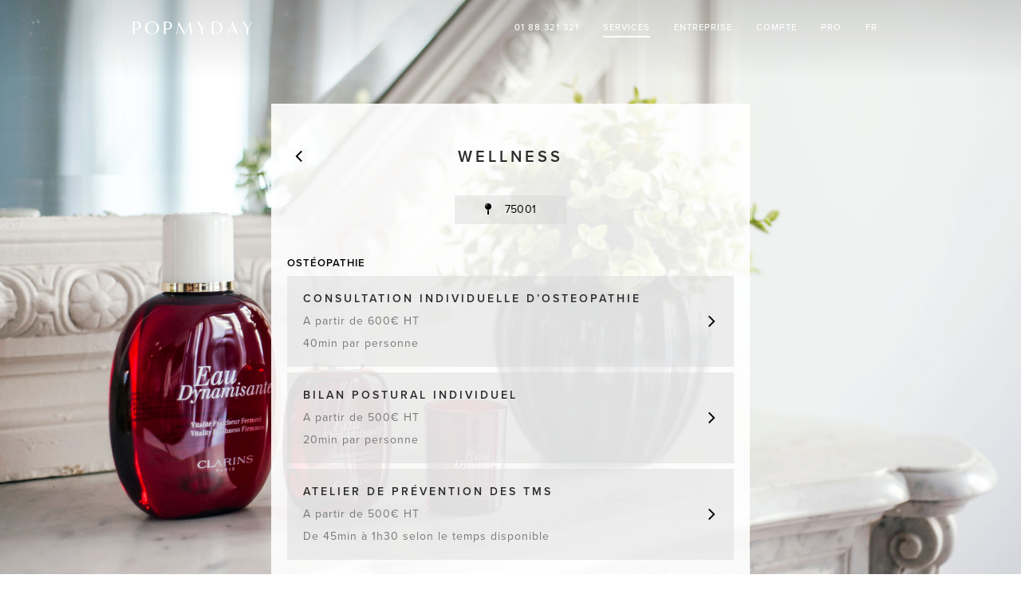

--- FILE ---
content_type: text/html; charset=utf-8
request_url: https://www.popmyday.com/index.php?section=job&id=100003&l=fr
body_size: 42136
content:
<!DOCTYPE html>

<html id="job-cat">

	<!-- START Head -->
	<head>

		<!-- Meta -->
<meta http-equiv="Content-Type" content="text/html; charset=UTF-8" />
<meta http-equiv="X-UA-Compatible" content="IE=edge">
<meta name="viewport" content="width=device-width, minimum-scale=1.0, maximum-scale=1.0, user-scalable=no">
<title>Wellness</title>	
<meta name="description" content="Wellness" />
<meta name="keywords" content="Wellness" />
<meta name="title" content="Wellness" />


<!-- Dev -->
<!--
<meta http-equiv="Cache-Control" content="no-cache, no-store, must-revalidate" />
<meta http-equiv="Pragma" content="no-cache" />
<meta http-equiv="Expires" content="0" />
-->


<!-- Base URL -->
<base href="//www.popmyday.com">


<!-- Logo Font -->
<link href='//fonts.googleapis.com/css?family=Lobster' rel='stylesheet' type='text/css'>


<!-- Titles Font -->
<!--<link href='//fonts.googleapis.com/css?family=Antic+Slab' rel='stylesheet' type='text/css'>-->
<!--<link href='//fonts.googleapis.com/css?family=Lato:700' rel='stylesheet' type='text/css'>-->
<!--<link href='//fonts.googleapis.com/css?family=Roboto+Slab:400,100,300' rel='stylesheet' type='text/css'>-->


<!-- Adobe Font -->
<script>
    (function(d) {
        var config = {
                kitId: 'wjy4unj',
                scriptTimeout: 3000,
                async: true
            },
            h=d.documentElement,t=setTimeout(function(){h.className=h.className.replace(/\bwf-loading\b/g,"")+" wf-inactive";},config.scriptTimeout),tk=d.createElement("script"),f=false,s=d.getElementsByTagName("script")[0],a;h.className+=" wf-loading";tk.src='https://use.typekit.net/'+config.kitId+'.js';tk.async=true;tk.onload=tk.onreadystatechange=function(){a=this.readyState;if(f||a&&a!="complete"&&a!="loaded")return;f=true;clearTimeout(t);try{Typekit.load(config)}catch(e){}};s.parentNode.insertBefore(tk,s)
    })(document);
</script>


<!-- Font Awesome -->
<link rel="stylesheet" href="//maxcdn.bootstrapcdn.com/font-awesome/4.7.0/css/font-awesome.min.css">


<!-- Bootstrap CSS -->
<link rel="stylesheet" href="//maxcdn.bootstrapcdn.com/bootstrap/3.3.1/css/bootstrap.min.css">


<!-- Custom CSS -->
<link rel="stylesheet" href="/css/css_221110/font/font-face.css"/>
<link rel="stylesheet" href="/css/css_221110/custom_bootstrap.css"/>
<link rel="stylesheet" href="/css/css_221110/book.css"/>


















	<link rel="stylesheet" href="/css/css_221110/job_category.css"/>










































































<!-- Google+ -->			
<!-- <a href="https://plus.google.com/112588911712573422783" rel="publisher"></a> -->


<!-- Pinterest Verify -->			
<meta name="p:domain_verify" content="f4ec5dc1bf34672537c5056d55ee9b96"/>


<!-- Facebook Opengraph -->
<meta property="fb:app_id"          content="509965152446582" />
<meta property="og:locale"          content="fr_FR" />
<meta property="og:url"             content="https://www.popmyday.com" />
<meta property="og:site_name"       content="Popmyday" />  
<meta property="og:title"           content="Vos rendez-vous beauté, chez vous." /> 
<meta property="og:image"           content="https://popmyday.s3.amazonaws.com/opengraph/audrey_1.gif" />
<meta property="og:description"     content="Services beauté privés à domicile<br>- 7j/7 de 7h à 22h -" /> 


<!-- Facebook Retargeting -->
<!--<script>(function() {
var _fbq = window._fbq || (window._fbq = []);
if (!_fbq.loaded) {
var fbds = document.createElement('script');
fbds.async = true;
fbds.src = '//connect.facebook.net/en_US/fbds.js';
var s = document.getElementsByTagName('script')[0];
s.parentNode.insertBefore(fbds, s);
_fbq.loaded = true;
}
_fbq.push(['addPixelId', '323197184519379']);
})();
window._fbq = window._fbq || [];
window._fbq.push(['track', 'PixelInitialized', {}]);
</script>
<noscript><img height="1" width="1" alt="" style="display:none" src="https://www.facebook.com/tr?id=323197184519379&amp;ev=PixelInitialized" /></noscript>-->


<!-- JavaScript -->
<script src="//ajax.googleapis.com/ajax/libs/jquery/1.11.3/jquery.min.js"></script>
<script>window.jQuery || document.write('<script src="lib-js-css/jquery/jquery-1.11.3.min.js"><\/script>')</script>
<!-- <script src="//ajax.googleapis.com/ajax/libs/jquery/2.1.4/jquery.min.js"></script> -->
<!-- <script>window.jQuery || document.write('<script src="lib-js-css/jquery/jquery-2.4.1.min.js"><\/script>')</script> -->


<!-- Bootstrap JS -->
<script src="//maxcdn.bootstrapcdn.com/bootstrap/3.3.1/js/bootstrap.min.js"></script>


<!-- Fast Click -->
<!-- <script type='application/javascript' src='/lib/fastclick-master/lib/fastclick.js'></script> -->

			
<!--[if lt IE 9]>
<script src="//html5shiv.googlecode.com/svn/trunk/html5.js"></script>
<![endif]-->
<!--[if lte IE 7]>
<link rel="stylesheet" href="style_ie.css" />
<![endif]-->


<!-- Favicon -->
<link rel="apple-touch-icon-precomposed" sizes="57x57" href="//popmyday.s3.amazonaws.com/favicon/favicon/apple-touch-icon-57x57.png" />
<link rel="apple-touch-icon-precomposed" sizes="114x114" href="//popmyday.s3.amazonaws.com/favicon/favicon/apple-touch-icon-114x114.png" />
<link rel="apple-touch-icon-precomposed" sizes="72x72" href="//popmyday.s3.amazonaws.com/favicon/favicon/apple-touch-icon-72x72.png" />
<link rel="apple-touch-icon-precomposed" sizes="144x144" href="//popmyday.s3.amazonaws.com/favicon/favicon/apple-touch-icon-144x144.png" />
<link rel="apple-touch-icon-precomposed" sizes="60x60" href="//popmyday.s3.amazonaws.com/favicon/favicon/apple-touch-icon-60x60.png" />
<link rel="apple-touch-icon-precomposed" sizes="120x120" href="//popmyday.s3.amazonaws.com/favicon/favicon/apple-touch-icon-120x120.png" />
<link rel="apple-touch-icon-precomposed" sizes="76x76" href="//popmyday.s3.amazonaws.com/favicon/favicon/apple-touch-icon-76x76.png" />
<link rel="apple-touch-icon-precomposed" sizes="152x152" href="//popmyday.s3.amazonaws.com/favicon/favicon/apple-touch-icon-152x152.png" />
<link rel="icon" type="image/png" href="//popmyday.s3.amazonaws.com/favicon/favicon/favicon-196x196.png" sizes="196x196" />
<link rel="icon" type="image/png" href="//popmyday.s3.amazonaws.com/favicon/favicon/favicon-96x96.png" sizes="96x96" />
<link rel="icon" type="image/png" href="//popmyday.s3.amazonaws.com/favicon/favicon/favicon-32x32.png" sizes="32x32" />
<link rel="icon" type="image/png" href="//popmyday.s3.amazonaws.com/favicon/favicon/favicon-16x16.png" sizes="16x16" />
<link rel="icon" type="image/png" href="//popmyday.s3.amazonaws.com/favicon/favicon/favicon-128.png" sizes="128x128" />
<meta name="application-name" content="Popmyday"/>
<meta name="msapplication-TileColor" content="#FFFFFF" />
<meta name="msapplication-TileImage" content="//popmyday.s3.amazonaws.com/favicon/favicon/mstile-144x144.png" />
<meta name="msapplication-square70x70logo" content="//popmyday.s3.amazonaws.com/favicon/favicon/mstile-70x70.png" />
<meta name="msapplication-square150x150logo" content="//popmyday.s3.amazonaws.com/favicon/favicon/mstile-150x150.png" />
<meta name="msapplication-wide310x150logo" content="//popmyday.s3.amazonaws.com/favicon/favicon/mstile-310x150.png" />
<meta name="msapplication-square310x310logo" content="//popmyday.s3.amazonaws.com/favicon/favicon/mstile-310x310.png" />

<!-- Segment -->
<script type="text/javascript">
    !function(){var analytics=window.analytics=window.analytics||[];if(!analytics.initialize)if(analytics.invoked)window.console&&console.error&&console.error("Segment snippet included twice.");else{analytics.invoked=!0;analytics.methods=["trackSubmit","trackClick","trackLink","trackForm","pageview","identify","reset","group","track","ready","alias","debug","page","once","off","on"];analytics.factory=function(t){return function(){var e=Array.prototype.slice.call(arguments);e.unshift(t);analytics.push(e);return analytics}};for(var t=0;t<analytics.methods.length;t++){var e=analytics.methods[t];analytics[e]=analytics.factory(e)}analytics.load=function(t){var e=document.createElement("script");e.type="text/javascript";e.async=!0;e.src=("https:"===document.location.protocol?"https://":"http://")+"cdn.segment.com/analytics.js/v1/"+t+"/analytics.min.js";var n=document.getElementsByTagName("script")[0];n.parentNode.insertBefore(e,n)};analytics.SNIPPET_VERSION="4.0.0";
        analytics.load("tpXRV2kIRoHeAo72nekXX2CwNqCaj430");
        analytics.page();
    }}();
</script>


<!-- Window Height -->
<script type="text/javascript">
    var clientHeight = $( window ).height();
</script>

        <style media="screen" type="text/css">

            html
            {
                /*background-image: url();*/
                background-image: -moz-linear-gradient(top, rgba(0,0,0,0.13) 0px, rgba(0,0,0,0) 100px), url(//s3-eu-west-1.amazonaws.com/popmyday/job_category/pano_large_1/100003.jpg);
                background-image: -webkit-linear-gradient(top, rgba(0,0,0,0.13) 0px, rgba(0,0,0,0) 100px), url(//s3-eu-west-1.amazonaws.com/popmyday/job_category/pano_large_1/100003.jpg);
                background-image: -o-linear-gradient(top, rgba(0,0,0,0.13) 0px, rgba(0,0,0,0) 100px), url(//s3-eu-west-1.amazonaws.com/popmyday/job_category/pano_large_1/100003.jpg);
                background-image: -ms-linear-gradient(top, rgba(0,0,0,0.13) 0px, rgba(0,0,0,0) 100px), url(//s3-eu-west-1.amazonaws.com/popmyday/job_category/pano_large_1/100003.jpg);
                background-image: linear-gradient(to bottom, rgba(0,0,0,0.13) 0px, rgba(0,0,0,0) 100px), url(//s3-eu-west-1.amazonaws.com/popmyday/job_category/pano_large_1/100003.jpg);
                background-repeat: no-repeat;
                background-position: center center;
                background-size: cover;
                background-attachment: fixed;
            }

            @media all and (max-width: 767px)
            {
                html
                {
                    background-image: none;
                    background-color: #F8F8F8;
                }
            }

        </style>

	</head>
	<!-- END Head -->
		
	<body>

		<!-- START SEGMENT -->










<!-- Track / Product List Viewed -->
<script>
    analytics.track('Product List Viewed', {
        category: 'Product', // GA
        label: 'Web', // GA
        list_id: '100003',
        job_category_id: '100003'
    });
</script>














<!-- END SEGMENT -->
		<!-- START Nav -->
			<nav class="navbar navbar-default" role="navigation">
	  
	  
	<!-- START CONTAINER FLUID -->
               
	<div class="container-fluid">
		  
		    		
		<!-- START NAVBAR HEADER -->
		<!-- Brand and toggle get grouped for better mobile display -->
		<div class="navbar-header">
			
			
		    <!-- START TOGGLE BUTTON -->
			
			<button type="button" class="navbar-toggle" data-toggle="collapse" data-target="#bs-example-navbar-collapse-1">
		    	<span class="sr-only">Toggle navigation</span>
				<span class="icon-bar"></span>
		        <span class="icon-bar"></span>
		        <span class="icon-bar"></span>
			</button>
		      
		    <!-- END TOGGLE BUTTON -->
		      
		      
		    <!-- START BACK BUTTON -->

					  			  	
			<a class="navbar-back" href="index.php?section=job_category&type=event">
				<i class="fa fa-angle-left" id="nav-back-icon"></i>
			</a>
			          
						
		    <!-- END BACK BUTTON -->


			<!-- START POPMYDAY LOGO -->

			<a class="navbar-brand" href="../../index.php?section=job_category">
				POPMYDAY
			</a>

			<!-- END POPMYDAY LOGO -->


		</div>
		<!-- END NAVBAR HEADER -->


		<!-- START NAVBAR MENU -->
		
		<!-- Collect the nav links, forms, and other content for toggling -->
		<div class="collapse navbar-collapse" id="bs-example-navbar-collapse-1">
		      		
			<!--
		    <form class="navbar-form navbar-left" role="search">
				<div class="form-group">
					<input type="text" class="form-control" placeholder="Search">
				</div>
				<button type="submit" class="btn btn-default">Submit</button>
			</form>
			-->
		     
		      
			<!-- START NAVBAR MENU UL -->
			
			<ul class="nav navbar-nav navbar-right">
			

				<!-- START PHONE -->

				<li>
	            	<a class="a-nav" href="tel:+33188321321">
                        <span class="nav-underline">
                            01 88 321 321                        </span>
                    </a>
	            </li>
				
				<!-- END PHONE -->


				<!-- START BOOK -->

                
				<li class="dropdown active">

                    <a class="dropdown-toggle a-nav" data-toggle="dropdown" style="color:black;" href="#">
                        <span class="nav-underline-active">
                            SERVICES                        </span>
                    </a>

                    <ul class="dropdown-menu">

                        <li>
                            <a style="font-size: 100%;" href="../../index.php?section=job_category">
                                À DOMICILE                            </a>
                        </li>

                        <li class="divider" style="background-color:transparent;"></li>

                        <li>
                            <a style="font-size: 100%;" href="../../index.php?section=job_category&type=event">
                                POUR UN ÉVÉNEMENT                            </a>
                        </li>

                    </ul>

	            </li>
	            
	            <!-- END BOOK -->


                <!-- START BUSINESS -->

                <li class="dropdown">

                    <a class="dropdown-toggle a-nav" data-toggle="dropdown" style="color:black;" href="#">
                        <span class="nav-underline">
                            ENTREPRISE                        </span>
                    </a>

                    <ul class="dropdown-menu">

                        <li>
                            <a href="https://backstage.popmyday.com/" target="_blank">
                                BACKSTAGE                            </a>
                        </li>

                        <li class="divider" style="background-color:transparent;"></li>

                        <li>
                            <a href="https://backstage.popmyday.com/" target="_blank">
                                SERVICES VIP                            </a>
                        </li>

                        <li class="divider" style="background-color:transparent;"></li>

                        <li>
                            <a href="https://feelgood.popmyday.com/" target="_blank">
                                TEAMBUILDING & QVT                            </a>
                        </li>

                    </ul>

                </li>

                <!-- END BUSINESS -->


                <!-- START GIFT -->



                <!-- END GIFT -->


                <!-- START SIGNUP -->

                
                <li class="">
	            	<a class="a-nav" href="../../index.php?section=signup_direct">
                        <span class="nav-underline">
                            COMPTE                        </span>
                    </a>
	            </li>
					
				<!-- END SIGNUP -->


                <!-- START PRO -->

                
                <li class="">
                    <a class="a-nav" href="../../index.php?section=pro">
                        <span class="nav-underline">
                            PRO                        </span>
                    </a>
                </li>

                <!-- END PRO -->


	            <!-- START LANGUAGE -->

                
<li class="dropdown">

    <a class="dropdown-toggle" data-toggle="dropdown" style="color:black;" href="#">
        <span class="nav-underline">
            FR <!-- <span class="caret"></span> -->
        </span>
    </a>

    <ul class="dropdown-menu">

        <li>
            <a style="font-size: 100%;"
               href="/index.php?section=job&id=100003&l=en"
            >
                ENGLISH
            </a>
        </li>

        <li class="divider" style="background-color:transparent;"></li>

        <li>
            <a style="font-size: 100%;"
               href="/index.php?section=job&id=100003&l=fr"
            >
                FRANCAIS
            </a>
        </li>

    </ul>
</li>
				
				<!-- END LANGUAGE -->
	

			</ul>
			<!-- END NAVBAR MENU UL -->
		     
		      
		</div><!-- /.navbar-collapse -->
		<!-- END NAVBAR MENU -->
		    
	</div>
	<!-- END CONTAINER FLUID -->
		    
</nav>
	


		<!-- END Nav -->
			
		<!-- START Wrapper -->
		<div class="element-wrapper" style="font-size:50px;">

            <!-- START Title -->
            <h1 class="main-title job-title">
                				    WELLNESS                			</h1>
            <!-- START Title -->

            <!-- START Go back -->
            <a class="element-goback" href="index.php?section=job_category&type=event"><i class="fa fa-angle-left" aria-hidden="true"></i></a>
            <!-- END Go back -->

            <!-- START Location -->
            <div class="location-wrapper location-wrapper-job">
                <a class="element-button-1 location location-job"
                   href="index.php?section=location&job_category_id=100003"
                >
                    <i class="fa fa-map-pin" aria-hidden="true"></i>
                    &nbsp;&nbsp;
                    75001                </a>
            </div>
            <!-- END Location -->

            <!-- START Title responsive -->
            <h1 class="main-title job-title-resp">
                                    WELLNESS                            </h1>
            <!-- END Title responsive -->

            <!-- START Groups and jobs wrapper -->
            <div id="jobs-wrapper">


                <div class="filter-check "
                     data-closed=0                     data-hidden=0                >

                    <!-- START Group name -->
                    <label class="pop-label ">
                        OSTÉOPATHIE                    </label>
                    <!-- END Group name -->

                    <div class="element-space-xs"></div>
                    <div class="resp-border-top"></div>

                </div>


                <!-- START Job -->
                <div class="filter-check "
                     data-closed=0                     data-hidden=0                     id="163001"
                     style="width:100%;"
                >

                    <div class="element-box resp-border-bottom element-button-animation"
                         onclick="location.href='index.php?section=job_detail&id=163001';"
                         style="background-color:;position:relative;cursor:pointer;padding-top:15px;padding-bottom:15px;"
                    >

                        <!-- START Job name -->
                        <div class="job-name" style="width:90%;background-color:;">
                            <!-- Job name -->
                            <a href="index.php?section=job_detail&id=163001"
                               class=""
                            >
                                CONSULTATION INDIVIDUELLE D’OSTEOPATHIE                            </a>
                        </div>
                        <!-- END Job name -->

                        <!-- START Job info -->
                                                <div class="job-info" style="width:90%;color:#787878;background-color:;">

                            
                                <div>A partir de 600€ HT</div>

                                <div>40min par personne</div>

                            
                        </div>
                                                <!-- END Job info -->

                        <div class="job-chevron">
                            <div style="background-color:;display:table;height:100%;width:100%;">
                                <div style="background-color:;display:table-cell;height:100%;vertical-align:middle;text-align:center;">
                                    <i class="fa fa-angle-right" aria-hidden="true"></i>
                                </div>
                            </div>
                        </div>

                    </div>

                    <div class="element-separator-xs"></div>

                </div>
                <!-- END Job -->


                <!-- START Job -->
                <div class="filter-check "
                     data-closed=0                     data-hidden=0                     id="163002"
                     style="width:100%;"
                >

                    <div class="element-box resp-border-bottom element-button-animation"
                         onclick="location.href='index.php?section=job_detail&id=163002';"
                         style="background-color:;position:relative;cursor:pointer;padding-top:15px;padding-bottom:15px;"
                    >

                        <!-- START Job name -->
                        <div class="job-name" style="width:90%;background-color:;">
                            <!-- Job name -->
                            <a href="index.php?section=job_detail&id=163002"
                               class=""
                            >
                                BILAN POSTURAL INDIVIDUEL                            </a>
                        </div>
                        <!-- END Job name -->

                        <!-- START Job info -->
                                                <div class="job-info" style="width:90%;color:#787878;background-color:;">

                            
                                <div>A partir de 500€ HT</div>

                                <div>20min par personne</div>

                            
                        </div>
                                                <!-- END Job info -->

                        <div class="job-chevron">
                            <div style="background-color:;display:table;height:100%;width:100%;">
                                <div style="background-color:;display:table-cell;height:100%;vertical-align:middle;text-align:center;">
                                    <i class="fa fa-angle-right" aria-hidden="true"></i>
                                </div>
                            </div>
                        </div>

                    </div>

                    <div class="element-separator-xs"></div>

                </div>
                <!-- END Job -->


                <!-- START Job -->
                <div class="filter-check "
                     data-closed=0                     data-hidden=0                     id="1000175"
                     style="width:100%;"
                >

                    <div class="element-box resp-border-bottom element-button-animation"
                         onclick="location.href='index.php?section=job_detail&id=1000175';"
                         style="background-color:;position:relative;cursor:pointer;padding-top:15px;padding-bottom:15px;"
                    >

                        <!-- START Job name -->
                        <div class="job-name" style="width:90%;background-color:;">
                            <!-- Job name -->
                            <a href="index.php?section=job_detail&id=1000175"
                               class=""
                            >
                                ATELIER DE PRÉVENTION DES TMS                            </a>
                        </div>
                        <!-- END Job name -->

                        <!-- START Job info -->
                                                <div class="job-info" style="width:90%;color:#787878;background-color:;">

                            
                                <div>A partir de 500€ HT</div>

                                <div>De 45min à 1h30 selon le temps disponible</div>

                            
                        </div>
                                                <!-- END Job info -->

                        <div class="job-chevron">
                            <div style="background-color:;display:table;height:100%;width:100%;">
                                <div style="background-color:;display:table-cell;height:100%;vertical-align:middle;text-align:center;">
                                    <i class="fa fa-angle-right" aria-hidden="true"></i>
                                </div>
                            </div>
                        </div>

                    </div>

                    <div class="element-separator-xs"></div>

                </div>
                <!-- END Job -->


                <!-- START Group bottom space -->
                <div class="element-space-l filter-check "
                     data-closed=0                     data-hidden=0                ></div>
                <!-- END Group bottom space -->


                <div class="filter-check "
                     data-closed=0                     data-hidden=0                >

                    <!-- START Group name -->
                    <label class="pop-label ">
                        ATELIERS SANTÉ                    </label>
                    <!-- END Group name -->

                    <div class="element-space-xs"></div>
                    <div class="resp-border-top"></div>

                </div>


                <!-- START Job -->
                <div class="filter-check "
                     data-closed=0                     data-hidden=0                     id="1000136"
                     style="width:100%;"
                >

                    <div class="element-box resp-border-bottom element-button-animation"
                         onclick="location.href='index.php?section=job_detail&id=1000136';"
                         style="background-color:;position:relative;cursor:pointer;padding-top:15px;padding-bottom:15px;"
                    >

                        <!-- START Job name -->
                        <div class="job-name" style="width:90%;background-color:;">
                            <!-- Job name -->
                            <a href="index.php?section=job_detail&id=1000136"
                               class=""
                            >
                                DIGITAL DETOX : L’ART DE DÉCONNECTER                            </a>
                        </div>
                        <!-- END Job name -->

                        <!-- START Job info -->
                                                <div class="job-info" style="width:90%;color:#787878;background-color:;">

                            
                                <div>A partir de 500€ HT</div>

                                <div>De 1h à 1h15 selon le temps disponible</div>

                            
                        </div>
                                                <!-- END Job info -->

                        <div class="job-chevron">
                            <div style="background-color:;display:table;height:100%;width:100%;">
                                <div style="background-color:;display:table-cell;height:100%;vertical-align:middle;text-align:center;">
                                    <i class="fa fa-angle-right" aria-hidden="true"></i>
                                </div>
                            </div>
                        </div>

                    </div>

                    <div class="element-separator-xs"></div>

                </div>
                <!-- END Job -->


                <!-- START Job -->
                <div class="filter-check "
                     data-closed=0                     data-hidden=0                     id="1000137"
                     style="width:100%;"
                >

                    <div class="element-box resp-border-bottom element-button-animation"
                         onclick="location.href='index.php?section=job_detail&id=1000137';"
                         style="background-color:;position:relative;cursor:pointer;padding-top:15px;padding-bottom:15px;"
                    >

                        <!-- START Job name -->
                        <div class="job-name" style="width:90%;background-color:;">
                            <!-- Job name -->
                            <a href="index.php?section=job_detail&id=1000137"
                               class=""
                            >
                                DÉCOUVRIR ET PRATIQUER LA MICRO-SIESTE                            </a>
                        </div>
                        <!-- END Job name -->

                        <!-- START Job info -->
                                                <div class="job-info" style="width:90%;color:#787878;background-color:;">

                            
                                <div>A partir de 500€ HT</div>

                                <div>Environ 1h</div>

                            
                        </div>
                                                <!-- END Job info -->

                        <div class="job-chevron">
                            <div style="background-color:;display:table;height:100%;width:100%;">
                                <div style="background-color:;display:table-cell;height:100%;vertical-align:middle;text-align:center;">
                                    <i class="fa fa-angle-right" aria-hidden="true"></i>
                                </div>
                            </div>
                        </div>

                    </div>

                    <div class="element-separator-xs"></div>

                </div>
                <!-- END Job -->


                <!-- START Job -->
                <div class="filter-check "
                     data-closed=0                     data-hidden=0                     id="1000119"
                     style="width:100%;"
                >

                    <div class="element-box resp-border-bottom element-button-animation"
                         onclick="location.href='index.php?section=job_detail&id=1000119';"
                         style="background-color:;position:relative;cursor:pointer;padding-top:15px;padding-bottom:15px;"
                    >

                        <!-- START Job name -->
                        <div class="job-name" style="width:90%;background-color:;">
                            <!-- Job name -->
                            <a href="index.php?section=job_detail&id=1000119"
                               class=""
                            >
                                LES CHARGES MENTALES ET ÉMOTIONNELLES                            </a>
                        </div>
                        <!-- END Job name -->

                        <!-- START Job info -->
                                                <div class="job-info" style="width:90%;color:#787878;background-color:;">

                            
                                <div>A partir de 500€ HT</div>

                                <div>De 1h à 1h15 selon le temps disponible</div>

                            
                        </div>
                                                <!-- END Job info -->

                        <div class="job-chevron">
                            <div style="background-color:;display:table;height:100%;width:100%;">
                                <div style="background-color:;display:table-cell;height:100%;vertical-align:middle;text-align:center;">
                                    <i class="fa fa-angle-right" aria-hidden="true"></i>
                                </div>
                            </div>
                        </div>

                    </div>

                    <div class="element-separator-xs"></div>

                </div>
                <!-- END Job -->


                <!-- START Group bottom space -->
                <div class="element-space-l filter-check "
                     data-closed=0                     data-hidden=0                ></div>
                <!-- END Group bottom space -->


                <div class="filter-check "
                     data-closed=0                     data-hidden=0                >

                    <!-- START Group name -->
                    <label class="pop-label ">
                        ATELIERS SENSORIELS                    </label>
                    <!-- END Group name -->

                    <div class="element-space-xs"></div>
                    <div class="resp-border-top"></div>

                </div>


                <!-- START Job -->
                <div class="filter-check "
                     data-closed=0                     data-hidden=0                     id="1000117"
                     style="width:100%;"
                >

                    <div class="element-box resp-border-bottom element-button-animation"
                         onclick="location.href='index.php?section=job_detail&id=1000117';"
                         style="background-color:;position:relative;cursor:pointer;padding-top:15px;padding-bottom:15px;"
                    >

                        <!-- START Job name -->
                        <div class="job-name" style="width:90%;background-color:;">
                            <!-- Job name -->
                            <a href="index.php?section=job_detail&id=1000117"
                               class=""
                            >
                                TALK HOLISTIQUE “ADOPTER LES BONS GESTES VITALITÉ“                            </a>
                        </div>
                        <!-- END Job name -->

                        <!-- START Job info -->
                                                <div class="job-info" style="width:90%;color:#787878;background-color:;">

                            
                                <div>A partir de 850€ HT</div>

                                <div>De 1h à 1h15 selon le temps disponible</div>

                            
                        </div>
                                                <!-- END Job info -->

                        <div class="job-chevron">
                            <div style="background-color:;display:table;height:100%;width:100%;">
                                <div style="background-color:;display:table-cell;height:100%;vertical-align:middle;text-align:center;">
                                    <i class="fa fa-angle-right" aria-hidden="true"></i>
                                </div>
                            </div>
                        </div>

                    </div>

                    <div class="element-separator-xs"></div>

                </div>
                <!-- END Job -->


                <!-- START Job -->
                <div class="filter-check "
                     data-closed=0                     data-hidden=0                     id="1000150"
                     style="width:100%;"
                >

                    <div class="element-box resp-border-bottom element-button-animation"
                         onclick="location.href='index.php?section=job_detail&id=1000150';"
                         style="background-color:;position:relative;cursor:pointer;padding-top:15px;padding-bottom:15px;"
                    >

                        <!-- START Job name -->
                        <div class="job-name" style="width:90%;background-color:;">
                            <!-- Job name -->
                            <a href="index.php?section=job_detail&id=1000150"
                               class=""
                            >
                                L’ART DU FENG SHUI : ETRE BIEN CHEZ SOI, EN SOI, POUR SOI                            </a>
                        </div>
                        <!-- END Job name -->

                        <!-- START Job info -->
                                                <div class="job-info" style="width:90%;color:#787878;background-color:;">

                            
                                <div>A partir de 1200€ HT</div>

                                <div>De 1h15 à 2h selon le temps disponible</div>

                            
                        </div>
                                                <!-- END Job info -->

                        <div class="job-chevron">
                            <div style="background-color:;display:table;height:100%;width:100%;">
                                <div style="background-color:;display:table-cell;height:100%;vertical-align:middle;text-align:center;">
                                    <i class="fa fa-angle-right" aria-hidden="true"></i>
                                </div>
                            </div>
                        </div>

                    </div>

                    <div class="element-separator-xs"></div>

                </div>
                <!-- END Job -->


                <!-- START Job -->
                <div class="filter-check "
                     data-closed=0                     data-hidden=0                     id="1000151"
                     style="width:100%;"
                >

                    <div class="element-box resp-border-bottom element-button-animation"
                         onclick="location.href='index.php?section=job_detail&id=1000151';"
                         style="background-color:;position:relative;cursor:pointer;padding-top:15px;padding-bottom:15px;"
                    >

                        <!-- START Job name -->
                        <div class="job-name" style="width:90%;background-color:;">
                            <!-- Job name -->
                            <a href="index.php?section=job_detail&id=1000151"
                               class=""
                            >
                                AROMATHÉRAPIE : INITIATION AUX HUILES ESSENTIELLES                            </a>
                        </div>
                        <!-- END Job name -->

                        <!-- START Job info -->
                                                <div class="job-info" style="width:90%;color:#787878;background-color:;">

                            
                                <div>A partir de 1200€ HT</div>

                                <div>De 1h à 2h selon le temps disponible</div>

                            
                        </div>
                                                <!-- END Job info -->

                        <div class="job-chevron">
                            <div style="background-color:;display:table;height:100%;width:100%;">
                                <div style="background-color:;display:table-cell;height:100%;vertical-align:middle;text-align:center;">
                                    <i class="fa fa-angle-right" aria-hidden="true"></i>
                                </div>
                            </div>
                        </div>

                    </div>

                    <div class="element-separator-xs"></div>

                </div>
                <!-- END Job -->


                <!-- START Job -->
                <div class="filter-check "
                     data-closed=0                     data-hidden=0                     id="1000176"
                     style="width:100%;"
                >

                    <div class="element-box resp-border-bottom element-button-animation"
                         onclick="location.href='index.php?section=job_detail&id=1000176';"
                         style="background-color:;position:relative;cursor:pointer;padding-top:15px;padding-bottom:15px;"
                    >

                        <!-- START Job name -->
                        <div class="job-name" style="width:90%;background-color:;">
                            <!-- Job name -->
                            <a href="index.php?section=job_detail&id=1000176"
                               class=""
                            >
                                HERBORISTERIE : INITIATION AUX BIENFAITS DES PLANTES                            </a>
                        </div>
                        <!-- END Job name -->

                        <!-- START Job info -->
                                                <div class="job-info" style="width:90%;color:#787878;background-color:;">

                            
                                <div>A partir de 1200€ HT</div>

                                <div>De 1h à 2h selon le temps disponible</div>

                            
                        </div>
                                                <!-- END Job info -->

                        <div class="job-chevron">
                            <div style="background-color:;display:table;height:100%;width:100%;">
                                <div style="background-color:;display:table-cell;height:100%;vertical-align:middle;text-align:center;">
                                    <i class="fa fa-angle-right" aria-hidden="true"></i>
                                </div>
                            </div>
                        </div>

                    </div>

                    <div class="element-separator-xs"></div>

                </div>
                <!-- END Job -->


                <!-- START Group bottom space -->
                <div class="element-space-l filter-check "
                     data-closed=0                     data-hidden=0                ></div>
                <!-- END Group bottom space -->


            </div>
            <!-- END Groups and jobs wrapper -->

            <!-- START All jobs are closed message -->
                        <!-- END All jobs are closed message -->

            <!-- START Button to hide/show closed jobs -->
                        <!-- END Button to hide/show closed jobs -->

        </div>
		<!-- END Wrapper -->
		
		<!-- START Footer -->
				<!-- END Footer -->

        <div class="element-space-150"></div>

	</body>

</html>













--- FILE ---
content_type: text/css
request_url: https://www.popmyday.com/css/css_221110/font/font-face.css
body_size: 1200
content:
@font-face {
    font-family: 'vanitas-bold';
    src: url('/font/vanitas-bold/vanitas-bold-sub.eot');
    src: url('/font/vanitas-bold/vanitas-bold-sub.eot?#iefix') format('embedded-opentype'),
    url('/font/vanitas-bold/vanitas-bold-sub.woff2') format('woff2'),
    url('/font/vanitas-bold/vanitas-bold-sub.woff') format('woff'),
    url('/font/vanitas-bold/vanitas-bold-sub.ttf') format('truetype'),
    url('/font/vanitas-bold/vanitas-bold-sub.svg#vanitas-bold') format('svg');
    font-weight: normal;
    font-style: normal;
    font-variant: normal;
    text-transform: none;
    line-height: 1;
}

@font-face {
    font-family: 'vanitas-extrabold';
    src: url('/font/vanitas-extrabold/vanitas-extrabold-sub.eot');
    src: url('/font/vanitas-extrabold/vanitas-extrabold-sub.eot?#iefix') format('embedded-opentype'),
    url('/font/vanitas-extrabold/vanitas-extrabold-sub.woff2') format('woff2'),
    url('/font/vanitas-extrabold/vanitas-extrabold-sub.woff') format('woff'),
    url('/font/vanitas-extrabold/vanitas-extrabold-sub.ttf') format('truetype'),
    url('/font/vanitas-extrabold/vanitas-extrabold-sub.svg#vanitas-extrabold') format('svg');
    font-weight: normal;
    font-style: normal;
    font-variant: normal;
    text-transform: none;
    line-height: 1;
}

--- FILE ---
content_type: text/css
request_url: https://www.popmyday.com/css/css_221110/custom_bootstrap.css
body_size: 5527
content:
/*******************************

	CUSTOM BOOTSTRAP

*******************************/


.navbar-default {
	background-color:transparent;
	border: none;
	margin-bottom: 0;
	border-radius: 0;
	position: absolute;
	top:10px;
	width: 100%;
	z-index: 100;
}

.container {
	padding: 0;
}

.container-fluid {
    max-width: 980px;
}

html#admin .container-fluid {
    max-width: 1200px;
}

.navbar-back {
	display: none;
}

.navbar-brand {
    font-family: vanitas-extrabold;
    font-size:170%;
    letter-spacing: 4px;
    position: relative;
    color: white !important;
    /*-webkit-text-stroke-width: 0.8px;*/
}

.navbar-brand:hover {
	color: white !important;
}

.navbar-brand:active {
    color: #E0E0DF !important;
}

.navbar-nav > li, ul.popmyday-footer > li, ul.dropdown-menu > li {
	font-weight: 500;
	font-size: 80%;
	letter-spacing: 1px;
	color: white;
}

.navbar-nav > li > a {
    color: white !important;
}

.navbar-nav > li > a:hover {
    color: white !important;
}


/* Start Link Animation */

.nav-underline-active{
    padding-bottom: 4px;
    border-bottom: 2px solid;
}

.nav-underline::after {
    content: '';
    display: block;
    width: 0;
    height: 2px;
    background: white;
    transition: width .3s;
}

.nav-underline:hover::after {
    width: 100%;
    transition: width .3s;
}

.dark-nav .nav-underline::after {
    background: black;
}

/* End Link Animation */


/* Start Active */

.dark-nav .navbar-default .navbar-nav > .active > a {
    background-color: transparent;
}

.dark-nav .navbar-nav > li[class="active"] > a {
    color: black !important;
    /*color: #E0E0DF !important;*/
}

.navbar-default .navbar-nav > .active > a {
    background-color: transparent !important;
}

.navbar-nav > li[class="active"] > a {
    color: white !important;
}

/* End Active */



/* Start Custom Popup */

.nav .open > a, .nav .open > a:hover, .nav .open > a:focus 
{
	background: transparent;
}

.navbar-default .navbar-nav > .open > a, .navbar-default .navbar-nav > .open > a:hover, .navbar-default .navbar-nav > .open > a:focus 
{
	background: transparent;
}

.navbar-nav > li > .dropdown-menu {
    border-top-left-radius: 0px;
    border-top-right-radius: 0px;
    border-bottom-left-radius: 0px;
    border-bottom-right-radius: 0px;
}

.dropdown-menu {
    padding: 10px 0px 10px 0px;
}

.dropdown-menu > li {
    padding: 0px 0px 0px 0px;
}

.dropdown-menu > li > a {
    padding: 0px 0px 0px 15px;
}

/* End Custom Popup */



.dark-nav .navbar-brand {
    color: black !important;
}

.dark-nav .navbar-brand:hover {
    color: black !important;
}

.dark-nav .caret {
	color: black !important;
}

.dark-nav .caret:hover {
	color: black !important;
}

.dark-nav .navbar-nav > li > a {
    color: black !important;
}

.dark-nav .navbar-nav > li > a:hover {
    color: black !important;
}

::-webkit-input-placeholder {
}

:-moz-placeholder { /* Firefox 18- */
}

::-moz-placeholder {  /* Firefox 19+ */
}

:-ms-input-placeholder {  
}

/* Custom Button */
.btn-lg {
	border-radius: 0px;
}

/* Custom Alert */
.alert-newsletter {
	border-top:5px solid #54D9D7;
    background-color: rgba(255,255,255,1);
    color: grey;
    border-radius: 0;
}

/*******************************

	CUSTOM BOOTSTRAP RESPONSIVE

*******************************/


@media all and (max-width: 767px)
{	
	.navbar-default {
		top:0px;
		/*background-color:rgba(255,255,255,0.8);*/
		background-color:white;
/* 		border-bottom: 1px solid #e9e9e9; */
		box-shadow: 0px 0px 3px rgba(0,0,0,0.2);
		position: fixed; /* ! FLICKERS ! */
	}
	
	html[class=""] .navbar-default {
		top:0px;
		background-color:white;
	}
	
	/* Splash page custom */
	html[id="popmyday"] .navbar-default {
		/*display: none;*/
	}

	
	
	/* Start Active */
		
	.navbar-default .navbar-nav > .active > a, .navbar-default .navbar-nav > .active > a:hover, .navbar-default .navbar-nav > .active > a:focus {
		background-color: #e7e7e7 !important;
	}
	
	.navbar-nav > li[class="active"] > a {
    	color: black !important;
	}
		
	.navbar-nav > li > a {
        /* Responsive menu font color */
    	color: black !important;
	}
		
	/* End Active */



    /* Start Link Animation */

    .nav-underline-active{
        padding-bottom: 0;
        border-bottom: 0;
    }

    .nav-underline::after {
    }

    .nav-underline:hover::after {
        width: 0;
    }

    .dark-nav .nav-underline::after {
    }

    /* End Link Animation */



    .dark-nav .navbar-brand:active {
        color: #E0E0E0 !important;
    }
		
	#color-header {
		display: none;
	}
	
	/* Splash page custom */
	html[id="popmyday"] #color-header {
		display: block;
	}
	
	.navbar-back {
		display: block;
		position: absolute;
        padding: 0 45px 0px 20px;
        left:0;
        height: 50px;
	}

    #nav-back-icon {
        line-height: 49px;
        height: 50px;
        font-size:29px;
        display: inline-block;
        color: black !important;
        -webkit-font-smoothing: antialiased !important;
    }

    .navbar-back:active {
        color: #E0E0E0 !important;
    }

	.navbar-brand {
		font-family: vanitas-extrabold;
        font-size:20px;
        letter-spacing: 3px;
        left: 50%;
        margin-left: -79.4px !important;
        color: black !important;
        /*top: -2px;*/
        /*font-size:150%;*/
		/*margin-left: -59.5px !important;  !* 50% of logo width *!*/
	}
	
	.navbar-brand:hover {
		color: black !important;
	}
	
	.navbar-nav > li > a:hover {
    	color: black !important;
	}
	
	.navbar-default .navbar-toggle .icon-bar {
		background-color:black;
	}
	
	.navbar-default .navbar-toggle {
		border: 0px;
	}
}


--- FILE ---
content_type: text/css
request_url: https://www.popmyday.com/css/css_221110/book.css
body_size: 28442
content:
/*******************************

	#BASE

*******************************/


html {
	min-height:100%;
    -webkit-font-smoothing: subpixel-antialiased;
}

html.pop-cover {
	background-position: center center;
	background-repeat: no-repeat;
	background-size: cover; 
	background-attachment: fixed;
}


body {
	background-color:transparent;
	height:100%;
	min-height:100%;
	margin:0; 
	font-weight:400;
	-moz-osx-font-smoothing: grayscale;
    font-family: "proxima-nova", Helvetica, sans-serif;
}

#dark-background {
        position:fixed;
        top:0;
        background-color:rgba(0,0,0,0.6);
        width:100%;
        height:100%;
      	display:none;
    	z-index:-1;
}

#dark-background.nofade {
	display:block;
}


#slightly-dark-background {
        position:fixed;
        top:0;
        background-color:rgba(0,0,0,0.2);
        width:100%;
        height:100%;
    	z-index:-1;
}


#color-header {
	display: none;
	position: absolute;
	top:0;
	width: 100%;
	height: 5px;
	/*background-color: #54d9d7;*/
    background-color: rgba(220, 220, 220, 0.5);
	z-index: 50;
}

a {
	outline: none !important;
}

.btn:focus {
    outline: none !important;
}

select {
    outline: none !important;
}


/*** TO CLEAN => PRO ***/

.btn-popblue {
	height: 48px;
	background-color: rgba(122, 202, 200, 0.9);
}

.btn-popblue:hover {
	background-color: rgba(90,180,180,1);
}

.btn-popblue > span {
	font-size: 20px;
	font-weight:400;
	color: white;
}


/*** TO CLEAN => X ***/

.btn-pop {
	width: 400px;
    height: 48px;
    line-height: 48px;
    padding: 0;
    border: 0px;
    border-radius: 0px;
    background-color: rgba(200, 200, 200, 0.95);
    vertical-align: center;
}

.btn-pop:hover {
    background-color: rgba(180, 180, 180, 0.8);
}

.btn-pop > span {
    position: relative;
    font-weight:500;
    color: white;
    letter-spacing: 2px;
    font-size: 16px;
    font-family: "proxima-nova", sans-serif;
}

.btn-pop-nofix {
	background-color: rgba(122, 202, 200, 0.9);
	width: 200px;
	height: 48px;
	margin-bottom: 6px;
}

.btn-pop-nofix-white {
    font-family: "proxima-nova", sans-serif;
    font-weight: 300 !important;
    color: rgba(10, 10, 10, 0.8);
    background-color: rgba(255, 255, 255, 0.9);
    width: 100%;
    height: 48px;
    margin-bottom: 6px;
}

.btn-pop-nofix:hover {
	background-color: rgba(122, 202, 200, 1);
}

.btn-pop-nofix-white:hover {
    background-color: rgba(255, 255, 255, 1);
}

.btn-pop-nofix > span {
	position: relative;
	/*top:-6px;*/
	font-size: 20px;
	/*font-family: lobster;*/
	font-weight:400;
	color: white;
}

/*** INPUT ***/

input:focus,
select:focus,
textarea:focus,
button:focus {
    outline: none;
}

.pop-input-m {
     height: 48px;
     border: 0px;
     border-radius: 0px;
     padding: 0 15px 0 15px;
     color: #202020;
     background-color: rgba(255,255,255,0.95);
 }

.pop-input-v2-m {
    font-weight: 400;
    height: 48px;
    border: 0;
    border-radius: 0;
    padding: 0 15px 0 15px;
    color: black;
    background-color: rgba(210,210,210,0.4);
    box-shadow: none !important;
    -webkit-box-shadow: none !important;
    -webkit-appearance: none !important;
}

.pop-input-v2-m:hover {
    background-color: rgba(190,190,190,0.4);
    transition: all 0.2s ease-in;
}

.pop-input-v2-m:active {
    background-color: rgba(190,190,190,0.4);
    transition: all 0s ease-in;
}

.pop-input2-m {
	height: 48px;
	border: 0px;
	border-radius: 0px;
	padding: 0 15px 0 15px;
	color: black;
	background: rgba(255,255,255,0);
	border:1px solid #919191;
	box-shadow: none !important;
	-webkit-appearance: none;
}

.pop-input3-m {
    height: 48px;
    border: 1px solid rgba(210,210,210,0.1);
    border-radius: 0px;
    /*padding: 0 15px 0 15px;*/
    /*color: black;*/
    background-color: rgba(210,210,210,0.4);
    box-shadow: none !important;
    -webkit-box-shadow: none !important;
    -webkit-appearance: none;
}

.pop-input-newsletterAlert {
	vertical-align:top; 
	height:30px; 
	width:200px;
	border-top:1px solid #EDEEEE; 
	border-left:1px solid #EDEEEE; 
	border-bottom:1px solid #EDEEEE; 
	border-right:0px solid #EDEEEE;
	border-radius: 0; 
	margin:0px 0px 0px 0px;
	padding:0px 10px 0px 10px;
	box-shadow: none !important;
	-webkit-appearance: none;
}

.pop-input-newsletterAlertSubmit {
	display:inline-block; 
	vertical-align:top; 
	height:30px;
	border:0;
	border-radius: 0; 
	padding: 0px 10px 2px 10px;
	background-color:#9ED6D4; 
	color:white; 
	margin:0; 
	font-family:Lobster; 
	font-size:20px;
}


/*** TITLES ***/

.main-title {
    font-family: "proxima-nova", sans-serif;
    font-weight: 600;
    letter-spacing: 4px;
    font-size: 20px;
    padding: 0 0 40px 0;
    margin: 0;
    color: #2c2c2c;
    line-height: 35px;
}

.main-title-1 {
    font-family: "proxima-nova", sans-serif;
    font-weight: 600;
    letter-spacing: 4px;
    font-size: 20px;
    padding: 0 0 0 0 !important;
    margin: 0 !important;
    color: #2c2c2c;
    line-height: 35px;
}


/*** TEXT-AREA ***/

.pop-textarea-m {
	border: 0px;
	border-radius: 0px;
	padding: 15px 15px 15px 15px;
	color: black;
	background: rgba(255,255,255,0.9);
}


/*** POP BUTTON ***/

.pop-button-m {
    margin: 0;
	height: 48px;
	border: 0px;
	border-radius: 0px;
    background-color: rgba(200, 200, 200, 0.95);
    vertical-align: center;
}

.pop-button-m > span {
    position: relative;
    font-weight:500;
    color: white;
    padding-top: 2px;
    margin: 0;
    letter-spacing: 2px;
    font-size: 16px;
    font-family: "proxima-nova", sans-serif;
}

.pop-button-m:hover {
    background-color: rgba(180, 180, 180, 0.8);
}

.pop-button-v2-m {
    line-height: 48px;
    margin: 0;
    padding: 0 30px 0 30px;
    border: 0;
    border-radius: 0;
    background-color: #2a2a2a;
}

.pop-button-v2-m > span {
    font-weight:300;
    color: white;
    letter-spacing: 2px;
    font-size: 15px;
}

.pop-button-v2-m > a {
    display: inline-block;
    height: 48px;
}

.pop-button-v2-m:hover {
    background-color: rgba(0, 0, 0, 0.7);
    transition: all 0.2s ease-in;
}

.pop-button-v2-m:active {
    background-color: rgba(0, 0, 0, 0.7);
    transition: all 0s ease-in;
}

.pop-button-v2-alt1-m {
    margin: 0;
    height: 48px;
    border: 0px;
    border-radius: 0px;
    background-color: rgba(210,210,210,0.4);
    vertical-align: center;
    color: black;
}

.pop-button-v2-alt1-m > span {
    position: relative;
    margin: 0;
    font-size: 11px;
    letter-spacing: 1px;
    font-weight: 600;
}

.pop-button-v2-alt1-m:hover {
    background-color: rgba(190,190,190,0.4);
    transition: all 0.2s ease-in;
}

.pop-button-v2-alt1-m:active {
    color: white;
    background-color: rgba(0, 0, 0, 0.7);
    transition: all 0s ease-in;
}

.pop-button2-m {
	height: 48px;
	border-radius: 0px;
	color: white;
	background-color: rgba(0,0,0,0.1);
	border: 1px solid white;
}

.pop-button2-m:hover {
	background: rgba(255,255,255,0.9);
}

.pop-button3-m {
	height: 48px;
	border-radius: 0px;
	color: white;
	background-color: rgba(200,200,200,0.8);
}

.pop-button3-m:hover {
	background: rgba(255,255,255,0.9);
}


.pop-button-s {
	height: 40px;
	border: 0;
	border-radius: 0;
	color: black;
	background-color: rgba(200, 200, 200, 0.95);
}

.pop-button-s:hover {
    background-color: rgba(180, 180, 180, 0.8);
}

.pop-button-s > span {
	position: relative;
	font-weight:500;
	color: white;
	bottom: 2px;
    letter-spacing: 2px;
    font-size: 16px;
}

.pop-button-v2-s {
    height: 40px;
    line-height: 19px;
    border: 0;
    border-radius: 0;
    background-color: #2a2a2a;
}

.pop-button-v2-s:hover {
    background-color: rgba(0, 0, 0, 0.7);
    transition: all 0.2s ease-in;
}

.pop-button-v2-s:active {
    background-color: rgba(0, 0, 0, 0.7);
}

.pop-button-v2-s > span {
    position: relative;
    font-weight:300;
    color: white;
    letter-spacing: 2px;
    font-size: 15px;
}

.pop-button-green {
	height: 40px;
	line-height: 1em;
	border: 0px;
	border-radius: 0px;
	background-color: transparent;
	border: 1px solid #3db378;
	font-size: 16px;
	font-weight:400;
	color: #3db378;
	font-weight:400;
}

.pop-button-green:hover {
	color: white;
	background-color: #3db378;
}

.pop-button-red {
	height: 40px;
	line-height: 1em;
	border: 0px;
	border-radius: 0px;
	background-color: transparent;
	border: 1px solid #ff767b;
	font-size: 16px;
	font-weight:400;
	color: #ff767b;
}

.pop-button-red:hover {
	color: white;
	background-color: #ff767b;
}

.pop-button-blue {
	height: 40px;
	line-height: 1em;
	border: 0px;
	border-radius: 0px;
	background-color: transparent;
	border: 1px solid #3E88F0;
	font-size: 16px;
	font-weight:400;
	color: #3E88F0;
	font-weight:400;
}

.pop-button-blue:hover {
	color: white;
	background-color: #3E88F0;
}

.pop-button-blue-on {
	height: 40px;
	line-height: 10px;
	border: 0px;
	border-radius: 0px;
	background-color: #3E88F0;
	border: 1px solid #3E88F0;
	font-size: 16px;
	font-weight:400;
	color: white;
	font-weight:400;
}

.pop-button-blue-on:hover {
	color: white;
	background-color: #3E88F0;
}

.click-loading-style {
	opacity: 0.7;
    transition: opacity .25s ease-in;
    -moz-transition: opacity .25s ease-in;
    -webkit-transition: opacity .25s ease-in;
}

/*** BUTTON LIST & SELECT LIST ***/

.pop-button-list-m {
	color: #606060 !important;
	text-align: left;
	line-height: 27px;
	font-size: 14px;
	height: 48px;
	border: 0px;
	border-radius: 0px;
	background: transparent;
}

.pop-button-list-m:hover {
	background-color: transparent;
	color: black !important;
}

.pop-select-list-m {
	display: inline-block;
	vertical-align: top;
	font-size: 14px;
	height: 48px;
	overflow: hidden;
	background: transparent;
	border-bottom: 1px dashed rgba(0,0,0,0.15);
 	border-radius: 0px;
	margin: 0px;
	padding: 0px;
}

.pop-select-list-m select {
	z-index: 100;
	/*line-height: 48px;*/
	height: 48px;
/* 	background: red; */
	background: transparent;
	padding: 0 0 0 15px;
	border: 0;
	border-radius: 0;
	-webkit-appearance: none;
	color: #606060 !important;
	margin: 0px;
}

.pop-select-list-m select:hover {
	cursor: pointer;
	color: black !important;
}

.pop-select-list-m:hover {
	background-color: transparent;
	color: black !important;
}


/*** SELECT ***/

.pop-select-m {
	display: inline-block;
	vertical-align: top;
	font-size: 11px;
	/*line-height: 48px;*/
	height: 48px;
	overflow: hidden;
	/*background: url(../../view/images/new_arrow.png) right -10px center no-repeat;*/
    /*background: url(../../../image/custom/new_arrow2_grey.png) right -10px center no-repeat;*/
    /*background: url(../../../image/custom/new_arrow2_grey.png) 110% 55% no-repeat;*/
/* 	background: url(../../image/web/icon/icn-note.png) 0px/ 30px 48px no-repeat; */
	background-color: rgba(255,255,255,0.95);
    /*background-color: red;*/
	background-size: 50px;
	border: 0px;
	border-radius: 0px;
    /*padding: 15px 0px 15px 0px;*/
	margin: 0px 0px 0px 0px;
}

.pop-select-m select {
	background: transparent;
	padding: 0 0 0 15px;
	border: 0;
	border-radius: 0px;
	-webkit-appearance: none;
	font-size: 130%;
	color: #202020;
    height: 48px;
}

.pop-select-v2-m {
    font-weight: 400;
    display: inline-block;
    vertical-align: top;
    font-size: 11px;
    height: 48px;
    overflow: hidden;
    background-color: rgba(210,210,210,0.4);
    background-size: 50px;
    border: 0px;
    border-radius: 0px;
    margin: 0px 0px 0px 0px;
}

.pop-select-v2-m select {
    background: transparent;
    padding: 0 0 0 15px;
    border: 0;
    border-radius: 0px;
    -webkit-appearance: none;
    font-size: 14px;
    color: black;
    height: 48px;
}

.pop-select-v2-m:hover {
    background-color: rgba(190,190,190,0.4);
    transition: all 0.2s ease-in;
}

.pop-select-v2-m:active {
    background-color: rgba(190,190,190,0.4);
    transition: all 0s ease-in;
}

.pop-select2-m {
    display: inline-block;
	vertical-align: top;
	font-size: 11px;
	/*line-height: 49px;*/
	height: 48px;
	overflow: hidden;
	background: url(../../view/images/new_arrow.png) no-repeat right rgba(255,255,255,0.9);
	background-size: 50px;
	border: 1px solid #a1a1a1;
	border-radius: 0px;
	margin: 0px 0px 0px 0px;
	background-color: transparent;
}

.pop-select2-m select {
	background: transparent;
	padding: 0 0 0 15px;
	border: 0;
	border-radius: 0px;
	-webkit-appearance: none;
	font-size: 130%;
	color: #353535;
    height: 48px;
}

.pop-select2-s {
	display: inline-block;
	vertical-align: top;
	font-size: 11px;
	/*line-height: 28px;*/
	height: 28px;
	overflow: hidden;
	background: url(../../view/images/new_arrow_grey.png) no-repeat right rgba(255,255,255,0.9);
	background-size: 40px;
	border: 1px solid #a1a1a1;
	border-radius: 0px;
	margin: 0px;
	background-color: transparent;
}

.pop-select2-s select {
	background: transparent;
	padding: 0 0 0 15px;
	border: 0;
	border-radius: 0px;
	-webkit-appearance: none;
	font-size: 12px;
	color: #606060;
    height: 28px;
}


/*** LINK ***/

#link {
	padding: 30px 0px 0px 0px !important;
	margin: 0px;
	/*font-family: 'Roboto Slab', serif;*/
    font-family: "proxima-nova", sans-serif;
    font-size: 16px;
	text-shadow: 0px 1px 6px rgba(0,0,0,0.8);
}

#link > a {
	text-decoration: none;
	color: white;
}

#link > a:hover {
	text-decoration: underline;
	color: white;
}

#link-dark {
	margin:20px !important;
	/*font-family: 'Roboto Slab', serif;*/
    font-family: "proxima-nova", sans-serif;
	font-size: 16px;
}

#link-dark > a {
	text-decoration: none;
	color: #606060;
}

#link-dark > a:hover {
	text-decoration: none;
	color: black;
}

/*** BACK BUTTON ***/

.btn-bk {
	margin: 50px auto 0px auto;
	padding-bottom: 30px;
}

.btn-bk > a {
    background-color: rgba(210,210,210,0.4);
    color:black;
    font-weight: 400px;
	margin: 0 auto 0 auto;
	text-align: center;
	display: block;
	text-decoration: none;
	width: 100px;
	padding: 10px;
	border-radius: 20px;
}

.btn-bk > a:hover {
    background-color: #2a2a2a;
    color:white;
    transition: all 0.2s ease-in;
}

.btn-bk > a:active {
    background-color: #2a2a2a;
    color:white;
    transition: all 0s ease-in;
}

.btn-bk-dark {
	margin: 40px 0px 20px 0px;
	padding-bottom: 40px;
}

.btn-bk-dark > a {
	margin: 0;
	text-align: center;
	display: block;
	color:grey;
	text-decoration: none;
	width: 100px;
	padding: 10px;
	border-radius: 20px;
}

/*** ELEMENTS ***/

.element-wrapper{
    position: relative;
    margin: 130px auto 0 auto;
    max-width: 600px;
    padding: 50px 20px 50px 20px;
    background-color: rgba(255,255,255, 0.9);
    text-align: center;
}

.element-box{
    position: relative;
    width: 100%;
    background-color: rgba(210,210,210,0.4);
    border-radius: 0px;
    padding: 10px 20px 10px 20px;
    color: black;
    overflow: hidden;
    text-align: left;
    font-size: 14px;
    line-height: 28px;
}

a.element-box{
    color: black;
    display: block;
    text-decoration: none;
}

.element-box-animate:hover{
    background-color: rgba(190,190,190,0.4);
    transition: all 0.2s ease-in;
}

a.element-box:active{
    color: rgba(0,0,0,0.3);
}

.element-box-icon{
    font-size: 16px;
    padding: 0 10px 0 0;
}

.pop-label {
    color: black;
    letter-spacing: 1px;
    font-size: 13px;
    display: block;
    text-align: left;
    font-weight: 600;
    padding-top: 0px;
    padding-bottom: 0px;
    margin: 0;
}

.element-label{
    color: black;
    letter-spacing: 1px;
    font-size: 12px;
    display: block;
    text-align: left;
    font-weight: 600;
    margin: 0;
}

.element-input-alert-relative{
    position: relative;
    padding: 2px 10px 0px 10px;
    text-align: left;
    font-size: 14px;
    color: red;
    display: none;
}

.element-input-alert-display{
    display: block;
}

.element-title{
    font-family: "proxima-nova", sans-serif;
    font-weight: 600;
    letter-spacing: 4px;
    font-size: 20px;
    padding: 0 0 40px 0 !important;
    margin: 0 !important;
    color: #2c2c2c;
    line-height: 35px;
}

.element-main-title-m{
	position: relative;
	width: 100%;
	color: black;
	letter-spacing: 1px;
	font-size: 16px;
	display: block;
	text-align: center;
	font-weight: 600;
	margin: 0;
}

.element-main-title-goback-m {
	color: black;
	text-align: center;
	font-size: 25px;
	position: absolute;
	left: 0;
	bottom: -3px;
	height: 25px;
	width: 25px;
	line-height: 20px;
	padding-right: 2px;
	border-radius: 25px;
}

.element-main-title-goback-m:hover {
	background-color: #2c2c2c;
	color: white;
}

.element-space-xxs{
    padding-top: 2px;
}

.element-space-xs{
    padding-top: 7px;
}

.element-space-s{
    padding-top: 10px;
}

.element-space-m{
    padding-top: 15px;
}

.element-space-l{
    padding-top: 20px;
}

.element-space-xl{
    padding-top: 25px;
}

.element-space-xxl{
    padding-top: 30px;
}

.element-space-3xl{
    padding-top: 35px;
}

.element-space-4xl{
    padding-top: 40px;
}

.element-space-5{
    padding-top: 5px;
}

.element-space-50{
	padding-top: 50px;
}

.element-space-100{
	padding-top: 100px;
}

.element-space-150{
    padding-top: 150px;
}

.element-separator{
    padding-top: 5px;
}

.element-separator-xs{
    padding-top: 7px;
}

.element-lign {
    height: 1px;
    width: 100%;
    background-color: #e9e9e9;
}

.element-input {
	font-weight: 400;
	border: 0;
	border-radius: 0;
	padding: 0 15px 0 15px;
	color: black;
	background-color: rgba(210,210,210,0.4);
	box-shadow: none !important;
	appearance: none !important;
}

.element-input:hover {
	background-color: rgba(210,210,210,0.5);
	transition: all 0.2s ease-in;
}

.element-input:active {
	background-color: rgba(210,210,210,0.6);
	transition: all 0s ease-in;
}

.element-textarea{
	background-color: rgba(210,210,210,0.4);
	border-radius: 0;
	/* padding: 10px 20px 10px 20px; */
	padding: 15px;
	border: 0;
	resize: none;
	-webkit-appearance: none;
	-moz-appearance: none;
	appearance: none;
}

.element-textarea:hover {
	background-color: rgba(210,210,210,0.5);
	transition: all 0.2s ease-in;
}

.element-textarea:active {
	background-color: rgba(210,210,210,0.6);
}

.element-button-1{
	color: black;
	display: inline-block;
	text-align: center;
	font-size: 14px;
	font-weight: 400;
	letter-spacing: 0.2px;
	background-color: rgba(210,210,210,0.4);
	padding: 10px 15px 10px 15px;
	margin: 0;
	border: 0;
	cursor:pointer;
	line-height: 16px;
}

a.element-button-1{
	text-decoration: none;
	color: black;
}

.element-button-1:hover{
	background-color: rgba(210,210,210,0.5);
	transition: all 0.2s ease-in;
}

.element-button-1:active{
	background-color: rgba(210,210,210,0.6);
	transition: all 0s ease-in;
}

.element-select-1 {
	color: black;
	display: inline-block;
	font-size: 14px;
	font-weight: 400;
	letter-spacing: 0.2px;
	background-color: rgba(210,210,210,0.4);
	margin: 0;
	border: 0;
	border-radius: 0;
}

.element-select-1 select {
	color: black;
	background: transparent;
	padding: 0;
	border: 0;
	border-radius: 0;
	-webkit-appearance: none;
	appearance: none;
	font-size: 14px;
	/*width:100%; text-aligne:center do not work on Safari */
	cursor:pointer;
}

.element-select-1:hover {
	background-color: rgba(210,210,210,0.5);
	transition: all 0.2s ease-in;
}

.element-select-1:active {
	background-color: rgba(210,210,210,0.6);
	transition: all 0s ease-in;
}

.element-goback {
	position: absolute;
	left: 20px;
	top: 51px;
	font-size: 25px;
	padding-right: 2px;
	height: 30px;
	width: 30px;
	line-height: 30px;
	border-radius: 30px;
}

a.element-goback {
	color: rgba(0,0,0,1);
}

.element-goback:hover {
	background-color: #2c2c2c;
	color: white;
	transition: all 0.1s ease-in;

}

.element-goback:active {
}

/*******************************

	#BASE RESPONSIVE

*******************************/


@media all and (max-width: 990px)
{

}

@media all and (max-width: 767px)
{

	/*** TO CLEAN ***/

	.select-pop select {
		width: 350px;
		padding: 0 0 0 15px;
	}
	
	.select-pop {
		width: 300px;
	}
	
	.btn-pop {
		z-index: 200;
		width: 100%;
		position: fixed;
		bottom: 0;
		left: 0;
		border-radius: 0px;
	}

	.btn-pop > span {
	}


    /*** ALERT ***/

    #dark-background {
        background-color:rgba(0,0,0,0.3);
    }


    /*** TITLES V2 ***/

    .main-title {
        font-weight: 600;
        letter-spacing: 3px;
		line-height: 25px;
        font-size: 15px;
        padding: 35px 0 35px 0 !important;
        margin: 0 !important;
        color: #2c2c2c;
    }


    /*** INPUT V2 ***/

    .pop-input-v2-m {
        background-color: white;
    }

    .pop-input-v2-m:hover {
        background-color: white;
        /*transition: all 0.1s ease-in;*/
    }

    .pop-input-v2-m:active {
        background-color: #e9e9e9;
        transition: all 0.1s ease-in;
    }


    /*** SELECT V2 ***/

    .pop-select-v2-m {
        background-color: white;
    }

    .pop-select-v2-m select {
    }

    .pop-select-v2-m:hover {
        background-color: white;
        /*transition: all 0.1s ease-in;*/
    }

    .pop-select-v2-m:active {
        background-color: #e9e9e9;
        transition: all 0.1s ease-in;
    }


	/*** BUTTON V2 ***/

	.responsive-fixed {
		margin: 0 !important;
		z-index: 200;
		width: 100% !important;
		position: fixed;
		bottom: 0;
		left: 0;
		border-radius: 0;
	}

    .pop-button-v2-s {
        height: 40px;
        line-height: 24px;
    }

    .pop-button-v2-s:hover {
        background-color: rgba(0, 0, 0, 0.7);
        transition: all 0.1s ease-in;
    }

    /* Geo Resp */
    .pop-button-v2-alt1-m {
        background-color: white;
    }

    .pop-button-v2-alt1-m > span {
    }

    .pop-button-v2-alt1-m:hover {
        transition: all 0.1s ease-in;
    }

    .pop-button-v2-alt1-m:active {
        color: white;
        transition: all 0s ease-in;
    }


    /*** BACK BUTTON ***/
		
	.btn-bk {
		display: none;
	}
	
	.btn-bk-dark {
		display: none;
	}


	/*** FOOTER ***/
	
	footer {
		display: none;
	}

	html#popmyday footer {
		display: block;
	}


    /*** ELEMENTS ***/

    .element-wrapper {
        margin: 50px auto 0 auto;
        max-width: 600px;
        padding: 0px 0px 100px 0px;
        background-color: transparent;
    }

    .element-box{
        width: 100%;
        background-color: white;
        padding: 10px 15px 10px 15px;
    }

    .element-box-animate:hover{
        background-color: white;
    }

    a.element-box:active{
        background-color: #E9E9E9;
        color: rgba(0,0,0,1);

    }

    .element-label {
        letter-spacing: 0.5px;
        font-size: 12px;
        font-weight: 500;
        padding-left: 10px;
    }

    .pop-label {
		font-size: 12.5px;
		font-weight: 500;
        padding-left: 10px;
    }

    .element-title{
        font-weight: 600;
        letter-spacing: 3px;
        font-size: 14px;
        padding: 0 0 25px 0 !important;
        margin: 0 !important;
        color: #2c2c2c;
    }

	.element-main-title-m{
		font-size: 14px;
	}

	.element-main-title-goback-m {
		display: none;
	}

    .resp-border-top {
        border-top: 1px solid #e9e9e9 !important;
    }
    .resp-border-bottom {
        border-bottom: 1px solid #e9e9e9 !important;
    }
    .resp-border-right {
        border-right: 1px solid #e9e9e9 !important;
    }
	.resp-border-left {
		border-right: 1px solid #e9e9e9 !important;
	}

    .element-label{
    }

    .element-separator{
        display: none;
    }

    .element-separator-xs{
        display: none;
    }

	.element-textarea{
		background-color: white;
	}

	.element-textarea:hover {
		background-color: white;
	}

	.element-textarea:active {
		background-color: #e9e9e9;
		transition: all 0.1s ease-in;
	}

	.element-input {
		background-color: white;
	}

	.element-input:hover {
		background-color: white;
		/*transition: all 0.1s ease-in;*/
	}

	.element-input:active {
		background-color: #e9e9e9;
		transition: all 0.1s ease-in;
	}

	.element-goback {
		display: none;
	}
}


/*******************************

	#SIGNUP #SIGNIN
	
*******************************/


form#signup #email {
	width: 100%;
	margin: 0px 0px 6px 0px;
}

form#signup #password {
	width: 100%;
	margin: 0px 0px 6px 0px;
}


/***********************
	
	#ERROR --------> TO CLEAN !!!!
	
***********************/


#error-background {
    position:fixed;
    top:0;
    background-color:rgba(0,0,0,0.6);
    width:100%;
    height:100%;
    display:none;
    z-index:-1;
}

#error-background.nofade {
    display:block;
}

.error-wrapper {
	position: relative;
    max-width: 400px;
	margin: 200px auto 0 auto;
	text-align: center;
}

#error-box {
	position: relative;
	width: 100%;
	background-color: rgba(255,255,255,0.9);
	border-radius: 0px 0px 0px 0px;
	padding: 30px 20px 30px 20px;
	margin: 0px 0px 0px 0px;
	border: 0px solid black;
	font-size: 16px;
}

#error-box > i {
    padding: 0 0 20px 0;
	position: relative;
	left:3px;
	color:black; 
	font-size:50px;
}

#error-cross {
	color:#BEBEBE; 
	font-size:35px;
	position: absolute;
	top: 0px;
	right: 12px;
	text-decoration: none;
}

#error-cross:hover {
	color:#ADADAD;
}

#error-button {
	position: relative;
	width: 100%;
	background-color: rgba(255,255,255,0.9);
	border-radius: 0px;
	padding: 15px 20px 15px 20px;
	margin: 0 0 20px 0;
	border: 0px solid black;
	font-size: 16px;
	border-top: 1px solid #c6c6c6;
}

#error-button:hover {
	cursor: pointer;
}

#error-button > a:hover {
	text-decoration: none;
}


/*******************************

	#ERROR RESPONSIVE

*******************************/


@media all and (max-width: 1200px)
{
	.error-wrapper {
	}
}

@media all and (max-width: 990px)
{
	.error-wrapper {
	}
}

@media all and (max-width: 767px)
{
    #error-background {
        background-color:#F8F8F8;
    }

	.error-wrapper {
        max-width: 300px;
        margin: 150px auto 0 auto;
        box-shadow: 0px 0px 5px 1px #e9e9e9;
	}

    #error-box {
        background-color: white;
        font-size: 15px;
    }

    #error-box > i {
        padding: 0 0 15px 0;
        font-size:38px;
    }

    #error-button {
        background-color: white;
        border-top: 1px solid #e9e9e9;
        font-size: 15px;
    }
}


/*******************************

	#FOOTER => TO CLEAN !

*******************************/


#popmyday-footer {
	margin: 0;
	text-align: center;
	padding: 25px 0 40px 0;
	border-top: 1px solid #EDEEEE;
	background-color: #FAFAFA;
}

.popmyday-wrapper > select, .popmyday-wrapper > ul, ul.popmyday-footer > li {
	display: inline-block;
	margin: 15px 10px 0 10px;	
	padding: 0;
	vertical-align: baseline;
}

.popmyday-wrapper > ul > li > a {
	color:black;
}

.popmyday-wrapper > ul > li > a:hover {
	color : black;
	text-decoration: none;
}

.popmyday-wrapper > #language
{
	margin: 35px auto 0 auto;
}

#language select {
	background: transparent;
	width: 80px;
	padding: 0 0 0 15px;
	border: 0;
	border-radius: 0;
	-webkit-appearance: none;
	font-size: 12px;
	color: black;
    height: 28px;
}

#language {
	font-size: 11px;
	/*line-height: 28px;*/
	height: 28px;
	width: 65px;
	overflow: hidden;
	background: url(http://popmyday.s3.amazonaws.com/img/arrow/arrow_2_black.png) no-repeat rgba(255,255,255,1);
	background-position: 85% 55%;
	background-size: 20px;
	border: 1px solid #606060;
	border-radius: 0px;
	margin: 0 0 10px 0;
	background-color: transparent;
}


#popmyday-footer > p {
	margin-top: 20px;
	font-size: 13px;
	color: #606060;
	font-weight: 400;
}


/*******************************

    #ANIMATION

*******************************/

.shaker {
    animation: shake1 0.75s 2s 2;
    transform: translate3d(0, 0, 0);
    backface-visibility: hidden;
    perspective: 1000px;
}

@keyframes shake1 {
    10%, 90% {
        transform: translate3d(-0.5px, 0, 0);
    }

    20%, 80% {
        transform: translate3d(1px, 0, 0);
    }

    30%, 50%, 70% {
        transform: translate3d(-2px, 0, 0);
    }

    40%, 60% {
        transform: translate3d(2px, 0, 0);
    }
}

@keyframes shake2 {
    0%   {
        transform: rotate(0deg) ;
    }
    50%  {
        transform: rotate(-5deg) ;
    }
    100% {
        transform: rotate(0deg);
    }
}

@keyframes zoomzoom {
	0% {
		transform: scale(1,1);
	}
	50% {
		transform: scale(1.05,1.05);
	}
	100% {
		transform: scale(1,1);
	}
}

@keyframes zoom {
	from {
		transform: scale(1,1);
	}
	to {
		transform: scale(1.5,1.5);
	}
}

@keyframes touchzoom {
	0% {
		transform: scale(1,1);
	}
	25% {
		transform: scale(1.2,1.2);
	}
	50% {
		transform: scale(0.9,0.9);
	}
	75% {
		transform: scale(1.1,1.1);
	}
	100% {
		transform: scale(1,1);
	}
}

@keyframes spin {
	0% {
		-webkit-transform: rotate(0deg)
	}
	100% {
		-webkit-transform: rotate(360deg)
	}
}










--- FILE ---
content_type: text/css
request_url: https://www.popmyday.com/css/css_221110/job_category.css
body_size: 12056
content:
/*******************************

	JOB CATEGORY + JOB
	
*******************************/


html#job-cat > body {
    /*background-color:#FAFAFA !important;*/
}

html#job-cat #popmyday-footer {
    background-color:white !important;
}

.triangle-top-right {
	position: absolute;
	width: 0;
	height: 0;
	border-top: 45px solid #6bcbca;
	border-left: 45px solid transparent;
	right: 0;
	top: 0;
}

.triangle-top-right-text {
	width: 50px;
	vertical-align: middle;
	position: absolute;
	text-align: center;
	line-height: 0;
	font-size: 9px;
	margin: 0;
	padding: 0;
	font-weight: 500;
	right: -8px;
	top: 17px;
	color: white;
    -ms-transform: rotate(45deg); /* IE 9 */
    -webkit-transform: rotate(45deg); /* Chrome, Safari, Opera */
    transform: rotate(45deg);
}

.list-wrapper {
	position: relative;
	margin: 95px auto 0 auto;
	max-width: 930px;
	text-align: center;
}

.location-wrapper{
    font-size: 0;
    text-align: center;
    padding: 0 0 40px 0;
    /*background-color: green;*/

}

.location {
    display: inline-block;
    font-size: 14px;
    font-weight: 400;
    color: rgba(0, 0, 0, 1);
    letter-spacing: 0.2px;
    overflow: hidden;
    max-width: 600px;
    text-align: left;
    vertical-align: middle;
    /*background-color: red;*/
}

a.location {
    color: rgba(0, 0, 0, 1);
    text-decoration: none;
}

a.location-line-through {
    text-decoration: line-through;
}

.location-job-cat {
    text-align: center;
    min-width: 140px;
    vertical-align: middle;
    margin: 0px 8px 0px 8px;
}

.selector-job-cat{
    text-align: center;
    min-width: 140px;
    vertical-align: middle;
    margin: 0px 8px 0px 8px;
}

.location-job {
    text-align: center;
    min-width: 140px;
}

.job-title {
	padding: 0px 0 30px 0;
}

.job-title-resp {
    display: none;
}

.job-title > a {
	color: black;
	text-decoration: none;
}

.job-title > a:hover {
	color: black;
}

.job-list-title-alt1 {
    padding: 80px 0 20px 0 !important;
}

.job-list-title-alt1 > a {
    color: black;
    text-decoration: none;
}

.job-list-title-alt1 > a:hover {
    color: black;
}

#job-cat-list {
    font-size: 0px !important;
    background-color:;
    /* Bellow for left align */
    margin: auto;
    width: 885px;
    text-align:left;
}

.wrapper-1 {
    text-align: center !important; /* one square */
}

.wrapper-2 {
    width: 590px !important;
}

.col-3 {
	position: relative;		
	background-repeat: no-repeat;
    background-position: center center;
    background-size: 100% 100%;
	margin: 0 10px 20px 10px;
	padding: 0px 0px 0px 0px;
    background-color: rgba(210,210,210,0.4);
	width: 275px;
	height: 275px;
	line-height: 275px;
	display: inline-block;
	overflow: hidden;
    text-align: left
    /* Animation below */
    -webkit-animation: fadein 0.7s; /* Safari, Chrome and Opera > 12.1 */
    -moz-animation: fadein 0.7s; /* Firefox < 16 */
    -ms-animation: fadein 0.7s; /* Internet Explorer */
    -o-animation: fadein 0.7s; /* Opera < 12.1 */
    animation: fadein 0.7s;
}

.col-3:hover {
	cursor:pointer;
	background-size: 110% 110%;
    transition:all 0.1s ease;
    -webkit-transition:all 0.1s ease;
    -moz-transition:all 0.1s ease;
    -o-transition:all 0.1s ease;
    -ms-transition:all 0.1s ease;
}

.job-category-name {
	margin: 0px 0px 10px 0px;
	padding: 0px;
	max-height: 120px;
	vertical-align:bottom;
	display:inline-block;
	line-height:1.3;
	text-align:left;
}

.col-3 > .job-category-name > a {
    color: black;
    padding: 3px 8px 3px 8px;
	text-decoration: none;
    font-family: "proxima-nova", sans-serif;
    font-weight: 500 !important;
    /*font-size: 19px;*/
    font-size: 14px;
/* 	padding: 100px 0 100px 0; */
    background-color:rgba(255, 255, 255, 0.9);
    /*background-color:rgba(68,68,68,0.3)*/
    letter-spacing: 3px;
}

.job-list-detail {
	margin: 40px auto 30px auto;
    /* Bellow for left align */
    width: 885px;
    text-align: left;
    font-size:0;
}

.col-3-job-list {
    display: inline-block;
    width: 275px;
    vertical-align: top;
    margin: 10px 10px 20px 10px;
	padding: 0 20px 0 20px;
    /* Bellow for left align */
    text-align: center;
}

.job-list-category-name {
	margin: 0 0 20px 0;
	padding: 0;
    font-size: 19px;
	width:100%;
	max-height: 120px;
	vertical-align:middle;
	display:inline-block;
	line-height:1.3; /* on rétablit le line-height */
	text-align:center; /* ... et l'alignement du texte */
}

.col-3-job-list > .job-list-category-name > a {
	color: black;
    font-family: "proxima-nova", sans-serif;
	font-size: 13.5px;
	letter-spacing: 4px;
	font-weight: 500 !important;
	text-decoration: none;
}

.col-3-job-list > .job-list-category-name > a:hover {
	color: black;
}

ul.col-3-job-list > li {
	margin-bottom: 7px;
	list-style-type: none;
	font-weight: 300;
	font-size: 14px;
}

.every-jobs {
    color: #969696;
}

.every-jobs:hover {
    color: black;
    text-decoration: none;
}

.col-3 > .job-category-name > a.job-category-strike {
    text-decoration: line-through;
}

.col-3-job-list > .job-list-category-name > a.job-category-strike {
    text-decoration: line-through;
}

.col-3-job-list > li > a.job-strike {
    text-decoration: line-through;
}

.job-name > a.job-category-strike {
    text-decoration: line-through;
}

.add-strikethrough {
    text-decoration: line-through !important;
}

.filter-closed{
    display: none;
}

#asterisk-line{
    padding-top:25px;
    border-bottom:0px;
}

#faq-wrapper {
    padding: 50px 0 50px 0;
    text-align: center;
}

.faq-title{
    font-weight: 300;
    font-size: 18px;
    padding: 0 0 20px 0;
    margin: 0;
    text-decoration: none;
}

.faq-title > a{
    text-decoration: none;
    color: #969696;
}

.faq-title > a:hover{
    color: #2c2c2c;
}

.job-name{
    font-family: "proxima-nova", sans-serif;
    font-weight: 600;
    letter-spacing: 3px;
    font-size: 14px;
}

.job-name > a{
    color: #2c2c2c;
    text-decoration: none;
}

.job-info {
    font-family: "proxima-nova", sans-serif;
    font-weight: 400;
    letter-spacing: 1px;
    font-size: 14px;
}

.job-chevron{
    background-color:;
    position:absolute;
    right:0;
    top:0;
    bottom:0;
    width:10%;
    font-size:25px;
}

.element-button-animation:hover{
    background-color: rgba(210,210,210,0.5);
    transition: all 0.2s ease-in;
}

.element-button-animation:active{
    background-color: rgba(210,210,210,0.6);
    transition: all 0s ease-in;
}


/*******************************

    RESPONSIVE

*******************************/


@media all and (max-width: 990px)
{
	.list-wrapper {
		max-width: 720px;
	}

    #job-cat-list {
        /*Bellow for left align*/
        width: 660px;
    }

    .job-list-detail {
        /* Bellow for left align */
        width: 660px;
    }

    .wrapper-2 {
        /*Bellow for left align*/
        width: 440px !important;
    }

	.col-3 {
		width: 200px;
		height: 200px;
		line-height: 200px;
	}
	
	.job-category-name {
        font-size: 17px;
	}

    .col-3 > .job-category-name > a {
        font-weight: 500 !important;
        font-size: 13px;
        letter-spacing: 2px;
    }
	
	.col-3-job-list {
		width: 200px;
	}
}

@media all and (max-width: 767px)
{
	html#job-cat > body {
        background-color: #F8F8F8;
    }

    html#job-cat > body > .element-wrapper{
        /*background-color: blue;*/
    }

	.list-wrapper {
		margin-top: 50px;
		max-width: 100%;
        text-align: left;
        /*background-color: red;*/
        font-size: 0px;
        /*overflow: hidden;*/
	}

    .location-wrapper {
        padding: 0px 0px 4px 0px;
        font-size: 0px;
    }

    .location-wrapper-job {
        padding: 0px 0px 0px 0px;
    }

    .location {
        padding: 0px 10px 0px 10px;
        height: 42px;
        line-height: 42px;
        text-align: center;
    }

    a.location {
        color: rgba(0, 0, 0, 1);
    }

    .location-job-cat {
        width: 50%;
        margin: 0;
        /*box-shadow: inset -2px 0 0 0 #F8F8F8;*/
    }

    .location-job {
        width: 100%;
    }

    .selector-job-cat{
        height: 42px;
        line-height: 26px;
        display: inline-block;
        width: 50%;
        vertical-align: middle;
        margin: 0;
        /*box-shadow: inset 2px 0 0 0 #F8F8F8;*/
    }

	.job-title {
		display: none;
        font-size: 0px;
    }

    .job-title-resp {
        display: block;
    }

    .job-list-title-alt1 {
        display: none;
        font-size: 0px;
    }

    #job-cat-list {
        /*Bellow for left align*/
        width: 100%;
    }

    .wrapper-1 {
        text-align: left !important; /* one square */
    }

    .wrapper-2 {
        /*Bellow for left align*/
        width: 100% !important;
    }

	.col-3 {
        /*box-sizing: border-box;*/

        overflow: hidden;
        /*position: relative;*/
		/*background-size: cover;*/
		/*-webkit-background-size: cover;*/
		/*-moz-background-size: cover;*/
		/*-o-background-size: cover;*/
        font-size: 0px;

		/*border: 7px solid white;*/
		/*box-shadow: 0px 2px 2px #e1e1e1;*/
		height: 0px;
/* 		display: inline-block; */
        /*border-bottom: solid 2px #FAFAFA;*/
        /*margin:0;*/
        /*margin: 0% 0% 0.7% 0%;*/
        /*width: 49.7%;*/
        /*padding-bottom: 49.7%;*/

        margin:0;
        width: 50%;
        padding-bottom: 50%;
    }

    .col-even {
        /*margin: 0% 0% 0.7% 0.6% !important;*/
        /*border-left: solid 2px #FAFAFA;*/
        box-shadow: inset 2px -4px 0px 0px #F8F8F8;

    }

    .col-odd {
        /*margin: 0% 0% 0.7% 0.6% !important;*/
        /*border-left: solid 2px #FAFAFA;*/
        box-shadow: inset -2px -4px 0px 0px #F8F8F8;
        padding-left: 30px !important;

    }
	
	.col-3:hover {
        /*background-size: cover;*/
        /*-webkit-background-size: cover;*/
        /*-moz-background-size: cover;*/
        /*-o-background-size: cover;*/

        /*-webkit-transform: scale(1.03);*/
	    /*-moz-transform: scale(1.03);*/
	    /*-o-transform: scale(1.03);*/
	    /*-ms-transform: scale(1.03);*/
    }
	
	.job-category-name {
		/*position: absolute;*/
 		/*left: 0; */
 		/*bottom: 4%;*/
 		/*right: 0;*/
		font-size: 20px;
		height: 52px;
        margin: 0;
	}
	
	.col-3 > .job-category-name > a {
		position: absolute;
		bottom: 5%;
		left:0;
        padding: 1% 4px 1% 4px;

		font-size: 12px;
        font-weight: 500 !important;
        letter-spacing: 2px;
    }

    .col-3 > .job-category-name-even > a {
        left:2px;
    }
	
	.job-list-detail {
		display: none;	
	}

    .triangle-top-right-odd {
        right: 2px;
    }

    .triangle-top-right-text-odd {
        right: -6px;
    }

    #asterisk-line{
        margin:auto;
        font-size:14px;
        padding-top:25px;
        text-align:center;
        border-bottom:1px solid rgba(210,210,210,0.4);
        max-width:50%;
    }

    #faq-wrapper {
        padding: 20px 0 20px 0;
        font-size: 14px;
    }

    .faq-title{
        font-size: 14px;
        font-weight: 400;
    }

    #faq-wrapper > h1.main-title{
        padding: 0 0 20px 0 !important;
    }

    .job-name {
        font-weight: 500;
        letter-spacing: 2px;
        font-size: 12.5px;
    }

    .job-info{
        font-size: 12.5px;
        letter-spacing: 0.7px;
    }

    .job-chevron{
        font-size:20px;
    }

    .element-button-animation:hover{
        background-color: rgba(210,210,210,0.4);
        transition: all 0s ease-in;
    }

    .element-button-animation:active{
        background-color: rgba(210,210,210,0.4);
        transition: all 0s ease-in;
    }
}


/*******************************

    ANIMATION

*******************************/


@keyframes fadein {
    from { opacity: 0; }
    to   { opacity: 1; }
}

/* Firefox < 16 */
@-moz-keyframes fadein {
    from { opacity: 0; }
    to   { opacity: 1; }
}

/* Safari, Chrome and Opera > 12.1 */
@-webkit-keyframes fadein {
    from { opacity: 0; }
    to   { opacity: 1; }
}

/* Internet Explorer */
@-ms-keyframes fadein {
    from { opacity: 0; }
    to   { opacity: 1; }
}

/* Opera < 12.1 */
@-o-keyframes fadein {
    from { opacity: 0; }
    to   { opacity: 1; }
}